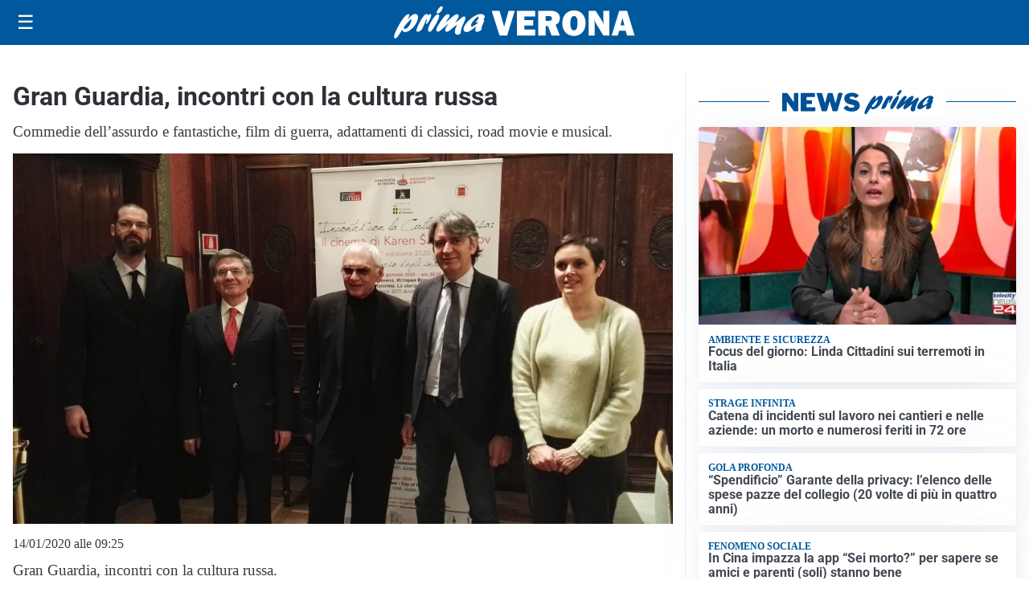

--- FILE ---
content_type: text/html; charset=utf8
request_url: https://primadituttoverona.it/media/my-theme/widgets/list-posts/sidebar-video-piu-visti.html?ts=29478439
body_size: 472
content:
<div class="widget-title"><span>Video più visti</span></div>
<div class="widget-sidebar-featured-poi-lista">
            
                    <article class="featured">
                <a href="https://primadituttoverona.it/sanita/medici-e-medicina-la-neurochirurgia-apre-il-viaggio-nella-scienza-raccontata-in-tv/">
                                            <figure><img width="480" height="300" src="https://primadituttoverona.it/media/2026/01/WhatsApp-Image-2026-01-12-at-10.00.11-AM-480x300.jpeg" class="attachment-thumbnail size-thumbnail wp-post-image" alt="“Medici e Medicina”: la neurochirurgia apre il viaggio nella scienza raccontata in Tv" loading="lazy" sizes="(max-width: 480px) 480px, (max-width: 1024px) 640px, 1280px" decoding="async" /></figure>
                                        <div class="post-meta">
                                                    <span class="lancio">televisione</span>
                                                <h3>“Medici e Medicina”: la neurochirurgia apre il viaggio nella scienza raccontata in Tv</h3>
                    </div>
                </a>
            </article>
            </div>

<div class="widget-footer"><a role="button" href="/multimedia/video/" class="outline widget-more-button">Altri video</a></div>